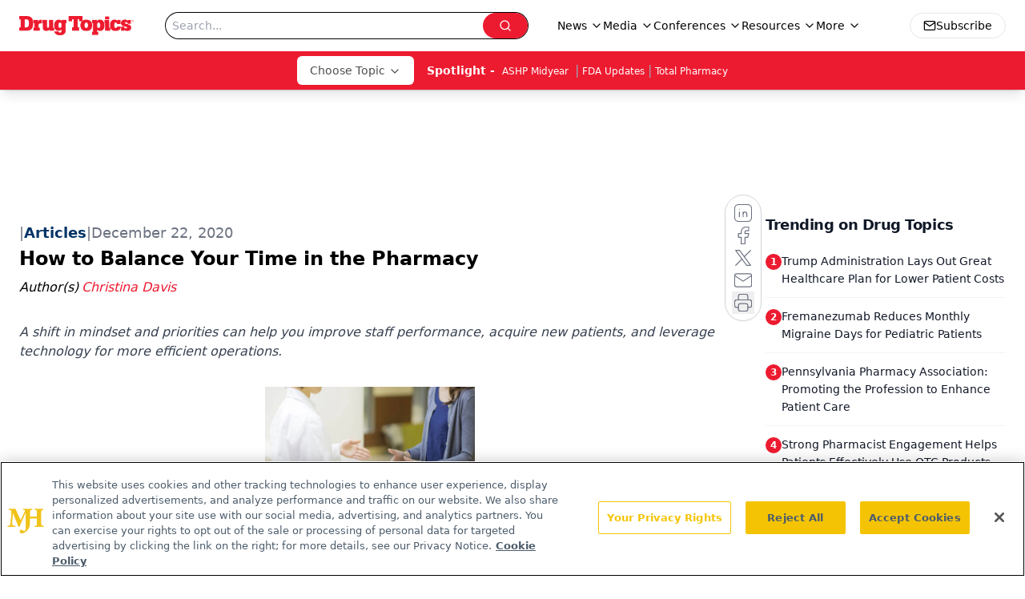

--- FILE ---
content_type: text/html; charset=utf-8
request_url: https://www.google.com/recaptcha/api2/aframe
body_size: 184
content:
<!DOCTYPE HTML><html><head><meta http-equiv="content-type" content="text/html; charset=UTF-8"></head><body><script nonce="jHUtVaZA2jwIDeLtALmRZA">/** Anti-fraud and anti-abuse applications only. See google.com/recaptcha */ try{var clients={'sodar':'https://pagead2.googlesyndication.com/pagead/sodar?'};window.addEventListener("message",function(a){try{if(a.source===window.parent){var b=JSON.parse(a.data);var c=clients[b['id']];if(c){var d=document.createElement('img');d.src=c+b['params']+'&rc='+(localStorage.getItem("rc::a")?sessionStorage.getItem("rc::b"):"");window.document.body.appendChild(d);sessionStorage.setItem("rc::e",parseInt(sessionStorage.getItem("rc::e")||0)+1);localStorage.setItem("rc::h",'1768717335104');}}}catch(b){}});window.parent.postMessage("_grecaptcha_ready", "*");}catch(b){}</script></body></html>

--- FILE ---
content_type: application/javascript
request_url: https://api.lightboxcdn.com/z9gd/43387/www.drugtopics.com/jsonp/z?cb=1768717325067&dre=l&callback=jQuery112406212482729741491_1768717325053&_=1768717325054
body_size: 1190
content:
jQuery112406212482729741491_1768717325053({"dre":"l","response":"[base64]","success":true});